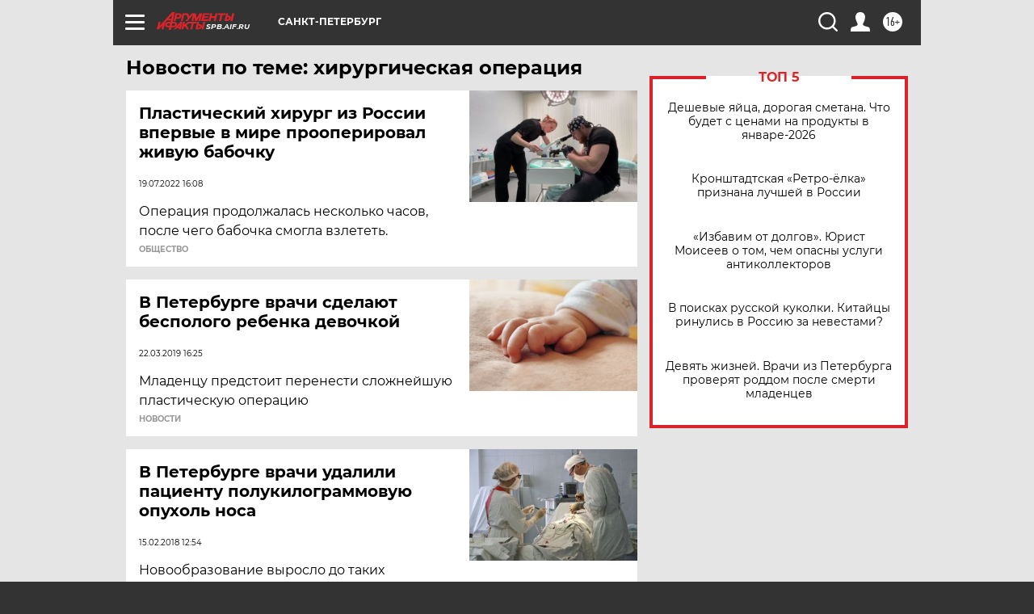

--- FILE ---
content_type: text/html; charset=UTF-8
request_url: https://spb.aif.ru/tag/khirurgichjeskaja_opjeratsija
body_size: 18518
content:
<!DOCTYPE html>
<!--[if IE 8]><html class="ie8"> <![endif]-->
<!--[if gt IE 8]><!--><html lang="ru"> <!--<![endif]-->
<head>
    <!-- created_at 14-01-2026 07:17:39 -->
    <script>
        window.isIndexPage = 0;
        window.isMobileBrowser = 0;
        window.disableSidebarCut = 1;
        window.bannerDebugMode = 0;
    </script>

                
                                    <meta http-equiv="Content-Type" content="text/html; charset=utf-8" >
<meta name="format-detection" content="telephone=no" >
<meta name="viewport" content="width=device-width, user-scalable=no, initial-scale=1.0, maximum-scale=1.0, minimum-scale=1.0" >
<meta http-equiv="X-UA-Compatible" content="IE=edge,chrome=1" >
<meta name="HandheldFriendly" content="true" >
<meta name="format-detection" content="telephone=no" >
<meta name="theme-color" content="#ffffff" >
<meta name="description" content="хирургическая операция — самые актуальные и последние новости сегодня. Будьте в курсе главных свежих новостных событий дня и последнего часа, фото и видео репортажей на сайте Аргументы и Факты." >
<meta name="facebook-domain-verification" content="jiqbwww7rrqnwzjkizob7wrpmgmwq3" >
        <title>хирургическая операция — последние новости сегодня | АиФ Санкт-Петербург</title>    <link rel="shortcut icon" type="image/x-icon" href="/favicon.ico" />
    <link rel="icon" type="image/svg+xml" href="/favicon.svg">
    
    <link rel="preload" href="/redesign2018/fonts/montserrat-v15-latin-ext_latin_cyrillic-ext_cyrillic-regular.woff2" as="font" type="font/woff2" crossorigin>
    <link rel="preload" href="/redesign2018/fonts/montserrat-v15-latin-ext_latin_cyrillic-ext_cyrillic-italic.woff2" as="font" type="font/woff2" crossorigin>
    <link rel="preload" href="/redesign2018/fonts/montserrat-v15-latin-ext_latin_cyrillic-ext_cyrillic-700.woff2" as="font" type="font/woff2" crossorigin>
    <link rel="preload" href="/redesign2018/fonts/montserrat-v15-latin-ext_latin_cyrillic-ext_cyrillic-700italic.woff2" as="font" type="font/woff2" crossorigin>
    <link rel="preload" href="/redesign2018/fonts/montserrat-v15-latin-ext_latin_cyrillic-ext_cyrillic-800.woff2" as="font" type="font/woff2" crossorigin>
    <link href="https://spb.aif.ru/tag/khirurgichjeskaja_opjeratsija" rel="canonical" >
<link href="https://spb.aif.ru/redesign2018/css/style.css?c9f" media="all" rel="stylesheet" type="text/css" >
<link href="https://spb.aif.ru/img/icon/apple_touch_icon_57x57.png?c9f" rel="apple-touch-icon" sizes="57x57" >
<link href="https://spb.aif.ru/img/icon/apple_touch_icon_114x114.png?c9f" rel="apple-touch-icon" sizes="114x114" >
<link href="https://spb.aif.ru/img/icon/apple_touch_icon_72x72.png?c9f" rel="apple-touch-icon" sizes="72x72" >
<link href="https://spb.aif.ru/img/icon/apple_touch_icon_144x144.png?c9f" rel="apple-touch-icon" sizes="144x144" >
<link href="https://spb.aif.ru/img/icon/apple-touch-icon.png?c9f" rel="apple-touch-icon" sizes="180x180" >
<link href="https://spb.aif.ru/img/icon/favicon-32x32.png?c9f" rel="icon" type="image/png" sizes="32x32" >
<link href="https://spb.aif.ru/img/icon/favicon-16x16.png?c9f" rel="icon" type="image/png" sizes="16x16" >
<link href="https://spb.aif.ru/img/manifest.json?c9f" rel="manifest" >
<link href="https://spb.aif.ru/img/safari-pinned-tab.svg?c9f" rel="mask-icon" color="#d55b5b" >
<link href="https://ads.betweendigital.com" rel="preconnect" crossorigin="" >
        <script type="text/javascript">
    //<!--
    var isRedesignPage = true;    //-->
</script>
<script type="text/javascript" src="https://spb.aif.ru/js/output/jquery.min.js?c9f"></script>
<script type="text/javascript" src="https://spb.aif.ru/js/output/header_scripts.js?c9f"></script>
<script type="text/javascript">
    //<!--
    var _sf_startpt=(new Date()).getTime()    //-->
</script>
<script type="text/javascript" src="https://yastatic.net/s3/passport-sdk/autofill/v1/sdk-suggest-with-polyfills-latest.js?c9f"></script>
<script type="text/javascript">
    //<!--
    window.YandexAuthParams = {"oauthQueryParams":{"client_id":"b104434ccf5a4638bdfe8a9101264f3c","response_type":"code","redirect_uri":"https:\/\/aif.ru\/oauth\/yandex\/callback"},"tokenPageOrigin":"https:\/\/aif.ru"};    //-->
</script>
<script type="text/javascript">
    //<!--
    function AdFox_getWindowSize() {
    var winWidth,winHeight;
	if( typeof( window.innerWidth ) == 'number' ) {
		//Non-IE
		winWidth = window.innerWidth;
		winHeight = window.innerHeight;
	} else if( document.documentElement && ( document.documentElement.clientWidth || document.documentElement.clientHeight ) ) {
		//IE 6+ in 'standards compliant mode'
		winWidth = document.documentElement.clientWidth;
		winHeight = document.documentElement.clientHeight;
	} else if( document.body && ( document.body.clientWidth || document.body.clientHeight ) ) {
		//IE 4 compatible
		winWidth = document.body.clientWidth;
		winHeight = document.body.clientHeight;
	}
	return {"width":winWidth, "height":winHeight};
}//END function AdFox_getWindowSize

function AdFox_getElementPosition(elemId){
    var elem;
    
    if (document.getElementById) {
		elem = document.getElementById(elemId);
	}
	else if (document.layers) {
		elem = document.elemId;
	}
	else if (document.all) {
		elem = document.all.elemId;
	}
    var w = elem.offsetWidth;
    var h = elem.offsetHeight;	
    var l = 0;
    var t = 0;
	
    while (elem)
    {
        l += elem.offsetLeft;
        t += elem.offsetTop;
        elem = elem.offsetParent;
    }

    return {"left":l, "top":t, "width":w, "height":h};
} //END function AdFox_getElementPosition

function AdFox_getBodyScrollTop(){
	return self.pageYOffset || (document.documentElement && document.documentElement.scrollTop) || (document.body && document.body.scrollTop);
} //END function AdFox_getBodyScrollTop

function AdFox_getBodyScrollLeft(){
	return self.pageXOffset || (document.documentElement && document.documentElement.scrollLeft) || (document.body && document.body.scrollLeft);
}//END function AdFox_getBodyScrollLeft

function AdFox_Scroll(elemId,elemSrc){
   var winPos = AdFox_getWindowSize();
   var winWidth = winPos.width;
   var winHeight = winPos.height;
   var scrollY = AdFox_getBodyScrollTop();
   var scrollX =  AdFox_getBodyScrollLeft();
   var divId = 'AdFox_banner_'+elemId;
   var ltwhPos = AdFox_getElementPosition(divId);
   var lPos = ltwhPos.left;
   var tPos = ltwhPos.top;

   if(scrollY+winHeight+5 >= tPos && scrollX+winWidth+5 >= lPos){
      AdFox_getCodeScript(1,elemId,elemSrc);
	  }else{
	     setTimeout('AdFox_Scroll('+elemId+',"'+elemSrc+'");',100);
	  }
}//End function AdFox_Scroll    //-->
</script>
<script type="text/javascript">
    //<!--
    function AdFox_SetLayerVis(spritename,state){
   document.getElementById(spritename).style.visibility=state;
}

function AdFox_Open(AF_id){
   AdFox_SetLayerVis('AdFox_DivBaseFlash_'+AF_id, "hidden");
   AdFox_SetLayerVis('AdFox_DivOverFlash_'+AF_id, "visible");
}

function AdFox_Close(AF_id){
   AdFox_SetLayerVis('AdFox_DivOverFlash_'+AF_id, "hidden");
   AdFox_SetLayerVis('AdFox_DivBaseFlash_'+AF_id, "visible");
}

function AdFox_getCodeScript(AF_n,AF_id,AF_src){
   var AF_doc;
   if(AF_n<10){
      try{
	     if(document.all && !window.opera){
		    AF_doc = window.frames['AdFox_iframe_'+AF_id].document;
			}else if(document.getElementById){
			         AF_doc = document.getElementById('AdFox_iframe_'+AF_id).contentDocument;
					 }
		 }catch(e){}
    if(AF_doc){
	   AF_doc.write('<scr'+'ipt type="text/javascript" src="'+AF_src+'"><\/scr'+'ipt>');
	   }else{
	      setTimeout('AdFox_getCodeScript('+(++AF_n)+','+AF_id+',"'+AF_src+'");', 100);
		  }
		  }
}

function adfoxSdvigContent(banID, flashWidth, flashHeight){
	var obj = document.getElementById('adfoxBanner'+banID).style;
	if (flashWidth == '100%') obj.width = flashWidth;
	    else obj.width = flashWidth + "px";
	if (flashHeight == '100%') obj.height = flashHeight;
	    else obj.height = flashHeight + "px";
}

function adfoxVisibilityFlash(banName, flashWidth, flashHeight){
    	var obj = document.getElementById(banName).style;
	if (flashWidth == '100%') obj.width = flashWidth;
	    else obj.width = flashWidth + "px";
	if (flashHeight == '100%') obj.height = flashHeight;
	    else obj.height = flashHeight + "px";
}

function adfoxStart(banID, FirShowFlNum, constVisFlashFir, sdvigContent, flash1Width, flash1Height, flash2Width, flash2Height){
	if (FirShowFlNum == 1) adfoxVisibilityFlash('adfoxFlash1'+banID, flash1Width, flash1Height);
	    else if (FirShowFlNum == 2) {
		    adfoxVisibilityFlash('adfoxFlash2'+banID, flash2Width, flash2Height);
	        if (constVisFlashFir == 'yes') adfoxVisibilityFlash('adfoxFlash1'+banID, flash1Width, flash1Height);
		    if (sdvigContent == 'yes') adfoxSdvigContent(banID, flash2Width, flash2Height);
		        else adfoxSdvigContent(banID, flash1Width, flash1Height);
	}
}

function adfoxOpen(banID, constVisFlashFir, sdvigContent, flash2Width, flash2Height){
	var aEventOpenClose = new Image();
	var obj = document.getElementById("aEventOpen"+banID);
	if (obj) aEventOpenClose.src =  obj.title+'&rand='+Math.random()*1000000+'&prb='+Math.random()*1000000;
	adfoxVisibilityFlash('adfoxFlash2'+banID, flash2Width, flash2Height);
	if (constVisFlashFir != 'yes') adfoxVisibilityFlash('adfoxFlash1'+banID, 1, 1);
	if (sdvigContent == 'yes') adfoxSdvigContent(banID, flash2Width, flash2Height);
}


function adfoxClose(banID, constVisFlashFir, sdvigContent, flash1Width, flash1Height){
	var aEventOpenClose = new Image();
	var obj = document.getElementById("aEventClose"+banID);
	if (obj) aEventOpenClose.src =  obj.title+'&rand='+Math.random()*1000000+'&prb='+Math.random()*1000000;
	adfoxVisibilityFlash('adfoxFlash2'+banID, 1, 1);
	if (constVisFlashFir != 'yes') adfoxVisibilityFlash('adfoxFlash1'+banID, flash1Width, flash1Height);
	if (sdvigContent == 'yes') adfoxSdvigContent(banID, flash1Width, flash1Height);
}    //-->
</script>
<script type="text/javascript" async="true" src="https://yandex.ru/ads/system/header-bidding.js?c9f"></script>
<script type="text/javascript" src="https://ad.mail.ru/static/sync-loader.js?c9f"></script>
<script type="text/javascript" async="true" src="https://cdn.skcrtxr.com/roxot-wrapper/js/roxot-manager.js?pid=42c21743-edce-4460-a03e-02dbaef8f162"></script>
<script type="text/javascript" src="https://cdn-rtb.sape.ru/js/uids.js?c9f"></script>
<script type="text/javascript">
    //<!--
        var adfoxBiddersMap = {
    "betweenDigital": "816043",
 "mediasniper": "2218745",
    "myTarget": "810102",
 "buzzoola": "1096246",
 "adfox_roden-media": "3373170",
    "videonow": "2966090", 
 "adfox_adsmart": "1463295",
  "Gnezdo": "3123512",
    "roxot": "3196121",
 "astralab": "2486209",
  "getintent": "3186204",
 "sape": "2758269",
 "adwile": "2733112",
 "hybrid": "2809332"
};
var syncid = window.rb_sync.id;
	  var biddersCpmAdjustmentMap = {
      'adfox_adsmart': 0.6,
	  'Gnezdo': 0.8,
	  'adwile': 0.8
  };

if (window.innerWidth >= 1024) {
var adUnits = [{
        "code": "adfox_153825256063495017",
  "sizes": [[300, 600], [240,400]],
        "bids": [{
                "bidder": "betweenDigital",
                "params": {
                    "placementId": "3235886"
                }
            },{
                "bidder": "myTarget",
                "params": {
                    "placementId": "555209",
"sendTargetRef": "true",
"additional": {
"fpid": syncid
}			
                }
            },{
                "bidder": "hybrid",
                "params": {
                    "placementId": "6582bbf77bc72f59c8b22f65"
                }
            },{
                "bidder": "buzzoola",
                "params": {
                    "placementId": "1252803"
                }
            },{
                "bidder": "videonow",
                "params": {
                    "placementId": "8503533"
                }
            },{
                    "bidder": "adfox_adsmart",
                    "params": {
						p1: 'cqguf',
						p2: 'hhro'
					}
            },{
                    "bidder": "roxot",
                    "params": {
						placementId: '2027d57b-1cff-4693-9a3c-7fe57b3bcd1f',
						sendTargetRef: true
					}
            },{
                    "bidder": "mediasniper",
                    "params": {
						"placementId": "4417"
					}
            },{
                    "bidder": "Gnezdo",
                    "params": {
						"placementId": "354318"
					}
            },{
                    "bidder": "getintent",
                    "params": {
						"placementId": "215_V_aif.ru_D_Top_300x600"
					}
            },{
                    "bidder": "adfox_roden-media",
                    "params": {
						p1: "dilmj",
						p2: "emwl"
					}
            },{
                    "bidder": "astralab",
                    "params": {
						"placementId": "642ad3a28528b410c4990932"
					}
            }
        ]
    },{
        "code": "adfox_150719646019463024",
		"sizes": [[640,480], [640,360]],
        "bids": [{
                "bidder": "adfox_adsmart",
                    "params": {
						p1: 'cmqsb',
						p2: 'ul'
					}
            },{
                "bidder": "sape",
                "params": {
                    "placementId": "872427",
					additional: {
                       sapeFpUids: window.sapeRrbFpUids || []
                   }				
                }
            },{
                "bidder": "roxot",
                "params": {
                    placementId: '2b61dd56-9c9f-4c45-a5f5-98dd5234b8a1',
					sendTargetRef: true
                }
            },{
                "bidder": "getintent",
                "params": {
                    "placementId": "215_V_aif.ru_D_AfterArticle_640х480"
                }
            }
        ]
    },{
        "code": "adfox_149010055036832877",
		"sizes": [[970,250]],
		"bids": [{
                    "bidder": "adfox_roden-media",
                    "params": {
						p1: 'dilmi',
						p2: 'hfln'
					}
            },{
                    "bidder": "buzzoola",
                    "params": {
						"placementId": "1252804"
					}
            },{
                    "bidder": "getintent",
                    "params": {
						"placementId": "215_V_aif.ru_D_Billboard_970x250"
					}
            },{
                "bidder": "astralab",
                "params": {
                    "placementId": "67bf071f4e6965fa7b30fea3"
                }
            },{
                    "bidder": "hybrid",
                    "params": {
						"placementId": "6582bbf77bc72f59c8b22f66"
					}
            },{
                    "bidder": "myTarget",
                    "params": {
						"placementId": "1462991",
"sendTargetRef": "true",
"additional": {
"fpid": syncid
}			
					}
            }			           
        ]        
    },{
        "code": "adfox_149874332414246474",
		"sizes": [[640,360], [300,250], [640,480]],
		"codeType": "combo",
		"bids": [{
                "bidder": "mediasniper",
                "params": {
                    "placementId": "4419"
                }
            },{
                "bidder": "buzzoola",
                "params": {
                    "placementId": "1220692"
                }
            },{
                "bidder": "astralab",
                "params": {
                    "placementId": "66fd25eab13381b469ae4b39"
                }
            },
			{
                    "bidder": "betweenDigital",
                    "params": {
						"placementId": "4502825"
					}
            }
			           
        ]        
    },{
        "code": "adfox_149848658878716687",
		"sizes": [[300,600], [240,400]],
        "bids": [{
                "bidder": "betweenDigital",
                "params": {
                    "placementId": "3377360"
                }
            },{
                "bidder": "roxot",
                "params": {
                    placementId: 'fdaba944-bdaa-4c63-9dd3-af12fc6afbf8',
					sendTargetRef: true
                }
            },{
                "bidder": "sape",
                "params": {
                    "placementId": "872425",
					additional: {
                       sapeFpUids: window.sapeRrbFpUids || []
                   }
                }
            },{
                "bidder": "adwile",
                "params": {
                    "placementId": "27990"
                }
            }
        ]        
    }
],
	syncPixels = [{
    bidder: 'hybrid',
    pixels: [
    "https://www.tns-counter.ru/V13a****idsh_ad/ru/CP1251/tmsec=idsh_dis/",
    "https://www.tns-counter.ru/V13a****idsh_vid/ru/CP1251/tmsec=idsh_aifru-hbrdis/",
    "https://mc.yandex.ru/watch/66716692?page-url=aifru%3Futm_source=dis_hybrid_default%26utm_medium=%26utm_campaign=%26utm_content=%26utm_term=&page-ref="+window.location.href
]
  }
  ];
} else if (window.innerWidth < 1024) {
var adUnits = [{
        "code": "adfox_14987283079885683",
		"sizes": [[300,250], [300,240]],
        "bids": [{
                "bidder": "betweenDigital",
                "params": {
                    "placementId": "2492448"
                }
            },{
                "bidder": "myTarget",
                "params": {
                    "placementId": "226830",
"sendTargetRef": "true",
"additional": {
"fpid": syncid
}			
                }
            },{
                "bidder": "hybrid",
                "params": {
                    "placementId": "6582bbf77bc72f59c8b22f64"
                }
            },{
                "bidder": "mediasniper",
                "params": {
                    "placementId": "4418"
                }
            },{
                "bidder": "buzzoola",
                "params": {
                    "placementId": "563787"
                }
            },{
                "bidder": "roxot",
                "params": {
                    placementId: '20bce8ad-3a5e-435a-964f-47be17e201cf',
					sendTargetRef: true
                }
            },{
                "bidder": "videonow",
                "params": {
                    "placementId": "2577490"
                }
            },{
                "bidder": "adfox_adsmart",
                    "params": {
						p1: 'cqmbg',
						p2: 'ul'
					}
            },{
                    "bidder": "Gnezdo",
                    "params": {
						"placementId": "354316"
					}
            },{
                    "bidder": "getintent",
                    "params": {
						"placementId": "215_V_aif.ru_M_Top_300x250"
					}
            },{
                    "bidder": "adfox_roden-media",
                    "params": {
						p1: "dilmx",
						p2: "hbts"
					}
            },{
                "bidder": "astralab",
                "params": {
                    "placementId": "642ad47d8528b410c4990933"
                }
            }			
        ]        
    },{
        "code": "adfox_153545578261291257",
		"bids": [{
                    "bidder": "sape",
                    "params": {
						"placementId": "872426",
					additional: {
                       sapeFpUids: window.sapeRrbFpUids || []
                   }
					}
            },{
                    "bidder": "roxot",
                    "params": {
						placementId: 'eb2ebb9c-1e7e-4c80-bef7-1e93debf197c',
						sendTargetRef: true
					}
            }
			           
        ]        
    },{
        "code": "adfox_165346609120174064",
		"sizes": [[320,100]],
		"bids": [            
            		{
                    "bidder": "buzzoola",
                    "params": {
						"placementId": "1252806"
					}
            },{
                    "bidder": "getintent",
                    "params": {
						"placementId": "215_V_aif.ru_M_FloorAd_320x100"
					}
            }
			           
        ]        
    },{
        "code": "adfox_155956315896226671",
		"bids": [            
            		{
                    "bidder": "buzzoola",
                    "params": {
						"placementId": "1252805"
					}
            },{
                    "bidder": "sape",
                    "params": {
						"placementId": "887956",
					additional: {
                       sapeFpUids: window.sapeRrbFpUids || []
                   }
					}
            },{
                    "bidder": "myTarget",
                    "params": {
						"placementId": "821424",
"sendTargetRef": "true",
"additional": {
"fpid": syncid
}			
					}
            }
			           
        ]        
    },{
        "code": "adfox_149874332414246474",
		"sizes": [[640,360], [300,250], [640,480]],
		"codeType": "combo",
		"bids": [{
                "bidder": "adfox_roden-media",
                "params": {
					p1: 'dilmk',
					p2: 'hfiu'
				}
            },{
                "bidder": "mediasniper",
                "params": {
                    "placementId": "4419"
                }
            },{
                "bidder": "roxot",
                "params": {
                    placementId: 'ba25b33d-cd61-4c90-8035-ea7d66f011c6',
					sendTargetRef: true
                }
            },{
                "bidder": "adwile",
                "params": {
                    "placementId": "27991"
                }
            },{
                    "bidder": "Gnezdo",
                    "params": {
						"placementId": "354317"
					}
            },{
                    "bidder": "getintent",
                    "params": {
						"placementId": "215_V_aif.ru_M_Comboblock_300x250"
					}
            },{
                    "bidder": "astralab",
                    "params": {
						"placementId": "66fd260fb13381b469ae4b3f"
					}
            },{
                    "bidder": "betweenDigital",
                    "params": {
						"placementId": "4502825"
					}
            }
			]        
    }
],
	syncPixels = [
  {
    bidder: 'hybrid',
    pixels: [
    "https://www.tns-counter.ru/V13a****idsh_ad/ru/CP1251/tmsec=idsh_mob/",
    "https://www.tns-counter.ru/V13a****idsh_vid/ru/CP1251/tmsec=idsh_aifru-hbrmob/",
    "https://mc.yandex.ru/watch/66716692?page-url=aifru%3Futm_source=mob_hybrid_default%26utm_medium=%26utm_campaign=%26utm_content=%26utm_term=&page-ref="+window.location.href
]
  }
  ];
}
var userTimeout = 1500;
window.YaHeaderBiddingSettings = {
    biddersMap: adfoxBiddersMap,
	biddersCpmAdjustmentMap: biddersCpmAdjustmentMap,
    adUnits: adUnits,
    timeout: userTimeout,
    syncPixels: syncPixels	
};    //-->
</script>
<script type="text/javascript">
    //<!--
    window.yaContextCb = window.yaContextCb || []    //-->
</script>
<script type="text/javascript" async="true" src="https://yandex.ru/ads/system/context.js?c9f"></script>
<script type="text/javascript">
    //<!--
    window.EventObserver = {
    observers: {},

    subscribe: function (name, fn) {
        if (!this.observers.hasOwnProperty(name)) {
            this.observers[name] = [];
        }
        this.observers[name].push(fn)
    },
    
    unsubscribe: function (name, fn) {
        if (!this.observers.hasOwnProperty(name)) {
            return;
        }
        this.observers[name] = this.observers[name].filter(function (subscriber) {
            return subscriber !== fn
        })
    },
    
    broadcast: function (name, data) {
        if (!this.observers.hasOwnProperty(name)) {
            return;
        }
        this.observers[name].forEach(function (subscriber) {
            return subscriber(data)
        })
    }
};    //-->
</script>    
    <script>
  var adcm_config ={
    id:1064,
    platformId: 64,
    init: function () {
      window.adcm.call();
    }
  };
</script>
<script src="https://tag.digitaltarget.ru/adcm.js" async></script>    <!-- Yandex.Metrika counter -->
<script type="text/javascript" >
    (function (d, w, c) {
        (w[c] = w[c] || []).push(function() {
            try {
                w.yaCounter51369400 = new Ya.Metrika2({
                    id:51369400,
                    clickmap:true,
                    trackLinks:true,
                    accurateTrackBounce:true,
                    webvisor:true
                });
            } catch(e) { }
        });

        var n = d.getElementsByTagName("script")[0],
            s = d.createElement("script"),
            f = function () { n.parentNode.insertBefore(s, n); };
        s.type = "text/javascript";
        s.async = true;
        s.src = "https://mc.yandex.ru/metrika/tag.js";

        if (w.opera == "[object Opera]") {
            d.addEventListener("DOMContentLoaded", f, false);
        } else { f(); }
    })(document, window, "yandex_metrika_callbacks2");
</script>
<noscript><div><img src="https://mc.yandex.ru/watch/51369400" style="position:absolute; left:-9999px;" alt="" /></div></noscript>
<!-- /Yandex.Metrika counter --><meta name="yandex-verification" content="09633c48b53206c9" /><meta name="google-site-verification" content="U62sDHlgue3osrNGy7cOyUkCYoiceFwcIM0im-6tbbE" />
    <link rel="stylesheet" type="text/css" media="print" href="https://spb.aif.ru/redesign2018/css/print.css?c9f" />
    <base href=""/>
</head><body class="region__spb ">
<div class="overlay"></div>
<!-- Rating@Mail.ru counter -->
<script type="text/javascript">
var _tmr = window._tmr || (window._tmr = []);
_tmr.push({id: "59428", type: "pageView", start: (new Date()).getTime()});
(function (d, w, id) {
  if (d.getElementById(id)) return;
  var ts = d.createElement("script"); ts.type = "text/javascript"; ts.async = true; ts.id = id;
  ts.src = "https://top-fwz1.mail.ru/js/code.js";
  var f = function () {var s = d.getElementsByTagName("script")[0]; s.parentNode.insertBefore(ts, s);};
  if (w.opera == "[object Opera]") { d.addEventListener("DOMContentLoaded", f, false); } else { f(); }
})(document, window, "topmailru-code");
</script><noscript><div>
<img src="https://top-fwz1.mail.ru/counter?id=59428;js=na" style="border:0;position:absolute;left:-9999px;" alt="Top.Mail.Ru" />
</div></noscript>
<!-- //Rating@Mail.ru counter -->



<div class="container" id="container">
    
        <noindex><div class="adv_content bp__body_first adwrapper"><div class="banner_params hide" data-params="{&quot;id&quot;:5712,&quot;num&quot;:1,&quot;place&quot;:&quot;body_first&quot;}"></div>
<!--AdFox START-->
<!--aif_direct-->
<!--Площадка: Audit / * / *-->
<!--Тип баннера: 1x1-->
<!--Расположение: <верх страницы>-->
<div id="adfox_151922068161582025"></div>
<script>
    window.Ya.adfoxCode.create({
        ownerId: 249933,
        containerId: 'adfox_151922068161582025',
        params: {
            pp: 'g',
            ps: 'criw',
            p2: 'frfe',
            puid1: ''
        }
    });
</script></div></noindex>
        
        <!--баннер над шапкой--->
                <div class="banner_box">
            <div class="main_banner">
                            </div>
        </div>
                <!--//баннер  над шапкой--->

    <script>
	currentUser = new User();
</script>

<header class="header">
    <div class="count_box_nodisplay">
    <div class="couter_block"><!--LiveInternet counter-->
<script type="text/javascript"><!--
document.write("<img src='https://counter.yadro.ru//hit;AIF?r"+escape(document.referrer)+((typeof(screen)=="undefined")?"":";s"+screen.width+"*"+screen.height+"*"+(screen.colorDepth?screen.colorDepth:screen.pixelDepth))+";u"+escape(document.URL)+";h"+escape(document.title.substring(0,80))+";"+Math.random()+"' width=1 height=1 alt=''>");
//--></script><!--/LiveInternet--></div></div>    <div class="topline">
    <a href="#" class="burger openCloser">
        <div class="burger__wrapper">
            <span class="burger__line"></span>
            <span class="burger__line"></span>
            <span class="burger__line"></span>
        </div>
    </a>

    
    <a href="/" class="logo_box">
                <img width="96" height="22" src="https://spb.aif.ru/redesign2018/img/logo.svg?c9f" alt="Аргументы и Факты">
        <div class="region_url">
            spb.aif.ru        </div>
            </a>
    <div itemscope itemtype="http://schema.org/Organization" class="schema_org">
        <img itemprop="logo" src="https://spb.aif.ru/redesign2018/img/logo.svg?c9f" />
        <a itemprop="url" href="/"></a>
        <meta itemprop="name" content="АО «Аргументы и Факты»" />
        <div itemprop="address" itemscope itemtype="http://schema.org/PostalAddress">
            <meta itemprop="postalCode" content="101000" />
            <meta itemprop="addressLocality" content="Москва" />
            <meta itemprop="streetAddress" content="ул. Мясницкая, д. 42"/>
            <meta itemprop="addressCountry" content="RU"/>
            <a itemprop="telephone" href="tel:+74956465757">+7 (495) 646 57 57</a>
        </div>
    </div>
    <div class="age16 age16_topline">16+</div>
    <a href="#" class="region regionOpenCloser">
        <img width="19" height="25" src="https://spb.aif.ru/redesign2018/img/location.svg?c9f"><span>Санкт-Петербург</span>
    </a>
    <div class="topline__slot">
             </div>

    <!--a class="topline__hashtag" href="https://aif.ru/health/coronavirus/?utm_medium=header&utm_content=covid&utm_source=aif">#остаемсядома</a-->
    <div class="auth_user_status_js">
        <a href="#" class="user auth_link_login_js auth_open_js"><img width="24" height="24" src="https://spb.aif.ru/redesign2018/img/user_ico.svg?c9f"></a>
        <a href="/profile" class="user auth_link_profile_js" style="display: none"><img width="24" height="24" src="https://spb.aif.ru/redesign2018/img/user_ico.svg?c9f"></a>
    </div>
    <div class="search_box">
        <a href="#" class="search_ico searchOpener">
            <img width="24" height="24" src="https://spb.aif.ru/redesign2018/img/search_ico.svg?c9f">
        </a>
        <div class="search_input">
            <form action="/search" id="search_form1">
                <input type="text" name="text" maxlength="50"/>
            </form>
        </div>
    </div>
</div>

<div class="fixed_menu topline">
    <div class="cont_center">
        <a href="#" class="burger openCloser">
            <div class="burger__wrapper">
                <span class="burger__line"></span>
                <span class="burger__line"></span>
                <span class="burger__line"></span>
            </div>
        </a>
        <a href="/" class="logo_box">
                        <img width="96" height="22" src="https://spb.aif.ru/redesign2018/img/logo.svg?c9f" alt="Аргументы и Факты">
            <div class="region_url">
                spb.aif.ru            </div>
                    </a>
        <div class="age16 age16_topline">16+</div>
        <a href="/" class="region regionOpenCloser">
            <img width="19" height="25" src="https://spb.aif.ru/redesign2018/img/location.svg?c9f">
            <span>Санкт-Петербург</span>
        </a>
        <div class="topline__slot">
                    </div>

        <!--a class="topline__hashtag" href="https://aif.ru/health/coronavirus/?utm_medium=header&utm_content=covid&utm_source=aif">#остаемсядома</a-->
        <div class="auth_user_status_js">
            <a href="#" class="user auth_link_login_js auth_open_js"><img width="24" height="24" src="https://spb.aif.ru/redesign2018/img/user_ico.svg?c9f"></a>
            <a href="/profile" class="user auth_link_profile_js" style="display: none"><img width="24" height="24" src="https://spb.aif.ru/redesign2018/img/user_ico.svg?c9f"></a>
        </div>
        <div class="search_box">
            <a href="#" class="search_ico searchOpener">
                <img width="24" height="24" src="https://spb.aif.ru/redesign2018/img/search_ico.svg?c9f">
            </a>
            <div class="search_input">
                <form action="/search">
                    <input type="text" name="text" maxlength="50" >
                </form>
            </div>
        </div>
    </div>
</div>    <div class="regions_box">
    <nav class="cont_center">
        <ul class="regions">
            <li><a href="https://aif.ru?from_menu=1">ФЕДЕРАЛЬНЫЙ</a></li>
            <li><a href="https://spb.aif.ru">САНКТ-ПЕТЕРБУРГ</a></li>

            
                                    <li><a href="https://adigea.aif.ru">Адыгея</a></li>
                
            
                                    <li><a href="https://arh.aif.ru">Архангельск</a></li>
                
            
                
            
                
            
                                    <li><a href="https://astrakhan.aif.ru">Астрахань</a></li>
                
            
                                    <li><a href="https://altai.aif.ru">Барнаул</a></li>
                
            
                                    <li><a href="https://aif.by">Беларусь</a></li>
                
            
                                    <li><a href="https://bel.aif.ru">Белгород</a></li>
                
            
                
            
                                    <li><a href="https://bryansk.aif.ru">Брянск</a></li>
                
            
                                    <li><a href="https://bur.aif.ru">Бурятия</a></li>
                
            
                                    <li><a href="https://vl.aif.ru">Владивосток</a></li>
                
            
                                    <li><a href="https://vlad.aif.ru">Владимир</a></li>
                
            
                                    <li><a href="https://vlg.aif.ru">Волгоград</a></li>
                
            
                                    <li><a href="https://vologda.aif.ru">Вологда</a></li>
                
            
                                    <li><a href="https://vrn.aif.ru">Воронеж</a></li>
                
            
                
            
                                    <li><a href="https://dag.aif.ru">Дагестан</a></li>
                
            
                
            
                                    <li><a href="https://ivanovo.aif.ru">Иваново</a></li>
                
            
                                    <li><a href="https://irk.aif.ru">Иркутск</a></li>
                
            
                                    <li><a href="https://kazan.aif.ru">Казань</a></li>
                
            
                                    <li><a href="https://kzaif.kz">Казахстан</a></li>
                
            
                
            
                                    <li><a href="https://klg.aif.ru">Калининград</a></li>
                
            
                
            
                                    <li><a href="https://kaluga.aif.ru">Калуга</a></li>
                
            
                                    <li><a href="https://kamchatka.aif.ru">Камчатка</a></li>
                
            
                
            
                                    <li><a href="https://karel.aif.ru">Карелия</a></li>
                
            
                                    <li><a href="https://kirov.aif.ru">Киров</a></li>
                
            
                                    <li><a href="https://komi.aif.ru">Коми</a></li>
                
            
                                    <li><a href="https://kostroma.aif.ru">Кострома</a></li>
                
            
                                    <li><a href="https://kuban.aif.ru">Краснодар</a></li>
                
            
                                    <li><a href="https://krsk.aif.ru">Красноярск</a></li>
                
            
                                    <li><a href="https://krym.aif.ru">Крым</a></li>
                
            
                                    <li><a href="https://kuzbass.aif.ru">Кузбасс</a></li>
                
            
                
            
                
            
                                    <li><a href="https://aif.kg">Кыргызстан</a></li>
                
            
                                    <li><a href="https://mar.aif.ru">Марий Эл</a></li>
                
            
                                    <li><a href="https://saransk.aif.ru">Мордовия</a></li>
                
            
                                    <li><a href="https://murmansk.aif.ru">Мурманск</a></li>
                
            
                
            
                                    <li><a href="https://nn.aif.ru">Нижний Новгород</a></li>
                
            
                                    <li><a href="https://nsk.aif.ru">Новосибирск</a></li>
                
            
                
            
                                    <li><a href="https://omsk.aif.ru">Омск</a></li>
                
            
                                    <li><a href="https://oren.aif.ru">Оренбург</a></li>
                
            
                                    <li><a href="https://penza.aif.ru">Пенза</a></li>
                
            
                                    <li><a href="https://perm.aif.ru">Пермь</a></li>
                
            
                                    <li><a href="https://pskov.aif.ru">Псков</a></li>
                
            
                                    <li><a href="https://rostov.aif.ru">Ростов-на-Дону</a></li>
                
            
                                    <li><a href="https://rzn.aif.ru">Рязань</a></li>
                
            
                                    <li><a href="https://samara.aif.ru">Самара</a></li>
                
            
                
            
                                    <li><a href="https://saratov.aif.ru">Саратов</a></li>
                
            
                                    <li><a href="https://sakhalin.aif.ru">Сахалин</a></li>
                
            
                
            
                                    <li><a href="https://smol.aif.ru">Смоленск</a></li>
                
            
                
            
                                    <li><a href="https://stav.aif.ru">Ставрополь</a></li>
                
            
                
            
                                    <li><a href="https://tver.aif.ru">Тверь</a></li>
                
            
                                    <li><a href="https://tlt.aif.ru">Тольятти</a></li>
                
            
                                    <li><a href="https://tomsk.aif.ru">Томск</a></li>
                
            
                                    <li><a href="https://tula.aif.ru">Тула</a></li>
                
            
                                    <li><a href="https://tmn.aif.ru">Тюмень</a></li>
                
            
                                    <li><a href="https://udm.aif.ru">Удмуртия</a></li>
                
            
                
            
                                    <li><a href="https://ul.aif.ru">Ульяновск</a></li>
                
            
                                    <li><a href="https://ural.aif.ru">Урал</a></li>
                
            
                                    <li><a href="https://ufa.aif.ru">Уфа</a></li>
                
            
                
            
                
            
                                    <li><a href="https://hab.aif.ru">Хабаровск</a></li>
                
            
                
            
                                    <li><a href="https://chv.aif.ru">Чебоксары</a></li>
                
            
                                    <li><a href="https://chel.aif.ru">Челябинск</a></li>
                
            
                                    <li><a href="https://chr.aif.ru">Черноземье</a></li>
                
            
                                    <li><a href="https://chita.aif.ru">Чита</a></li>
                
            
                                    <li><a href="https://ugra.aif.ru">Югра</a></li>
                
            
                                    <li><a href="https://yakutia.aif.ru">Якутия</a></li>
                
            
                                    <li><a href="https://yamal.aif.ru">Ямал</a></li>
                
            
                                    <li><a href="https://yar.aif.ru">Ярославль</a></li>
                
                    </ul>
    </nav>
</div>    <div class="top_menu_box">
    <div class="cont_center">
        <nav class="top_menu main_menu_wrapper_js">
                            <ul class="main_menu main_menu_js" id="rubrics">
                                    <li  class="menuItem top_level_item_js">

        <a  href="https://spb.aif.ru/tourism" title="Отдых и туризм" id="custommenu-10507">Отдых и туризм</a>
    
    </li>                                                <li  class="menuItem top_level_item_js">

        <span  title="Спецпроекты">Спецпроекты</span>
    
            <div class="subrubrics_box submenu_js">
            <ul>
                                                            <li  class="menuItem">

        <a  href="http://aif-city.spb.aif.ru/" title="Аиф-City" id="custommenu-9269">Аиф-City</a>
    
    </li>                                                                                <li  class="menuItem">

        <a  href="https://spb.aif.ru/society/people/trend-5148" title="Вторая молодость" id="custommenu-11709">Вторая молодость</a>
    
    </li>                                                                                <li  class="menuItem">

        <a  href="https://spb.aif.ru/society/trend-4962" title="СВО: возвращение с фронта" id="custommenu-11700">СВО: возвращение с фронта</a>
    
    </li>                                                                                <li  class="menuItem">

        <a  href="https://spb.aif.ru/city/trend-5146" title="Город Будущего" id="custommenu-11704">Город Будущего</a>
    
    </li>                                                                                <li  class="menuItem">

        <a  href="https://spb.aif.ru/tourism/trend-5107" title="Русская Балтика" id="custommenu-11701">Русская Балтика</a>
    
    </li>                                                                                <li  class="menuItem">

        <a  href="https://spb.aif.ru/society/trend-4995" title="Время думать о людях" id="custommenu-11465">Время думать о людях</a>
    
    </li>                                                                                <li  class="menuItem">

        <a  href="https://spb.aif.ru/society/people/trend-4992" title="Знай наших! " id="custommenu-11464">Знай наших! </a>
    
    </li>                                                                                <li  class="menuItem">

        <a  href="https://spb.aif.ru/society/trend-4964" title="Формула счастья: 40 семей, 200 детей" id="custommenu-11462">Формула счастья: 40 семей, 200 детей</a>
    
    </li>                                                                                <li  class="menuItem">

        <a  href="https://spb.aif.ru/society/trend_4772" title="Найди своего Трезорку " id="custommenu-11442">Найди своего Трезорку </a>
    
    </li>                                                                                <li  class="menuItem">

        <a  href=" https://chukovsky-spb.aif.ru/" title="Виртуальный музей Чуковского" id="custommenu-11211">Виртуальный музей Чуковского</a>
    
    </li>                                                                                <li  class="menuItem">

        <a  href="https://aif.ru/society/yota/tradicii_kotorye_obedinyayut/" title="Семейные традиции. Что объединяет поколения бабушек, родителей и детей" id="custommenu-11092">Семейные традиции. Что объединяет поколения бабушек, родителей и детей</a>
    
    </li>                                                                                <li  class="menuItem">

        <a  href="https://circus-spb.aif.ru/" title="Деньги в кассы, цирк - в массы!" id="custommenu-11202">Деньги в кассы, цирк - в массы!</a>
    
    </li>                                                                                <li  class="menuItem">

        <a  href="https://spb.aif.ru/society/yota/v_puteshestvie_po_strane_uznayom_dostoprimechatelnosti/" title="В путешествие по стране" id="custommenu-11196">В путешествие по стране</a>
    
    </li>                                                                                <li  class="menuItem">

        <a  href="https://spb.aif.ru/society/trend_4553" title="Стань гражданином" id="custommenu-11201">Стань гражданином</a>
    
    </li>                                                                                <li  class="menuItem">

        <a  href="https://spb.aif.ru/culture/person/trend_4416" title="Петру I - 350 лет" id="custommenu-10890">Петру I - 350 лет</a>
    
    </li>                                                                                <li  class="menuItem">

        <a  href="https://spb.aif.ru/culture/trend_4506" title="100 лиц Северной столицы" id="custommenu-11192">100 лиц Северной столицы</a>
    
    </li>                                                                                <li  class="menuItem">

        <a  href="https://spb.aif.ru/tourism/trend_4505" title="Отсюда начинается Россия" id="custommenu-11191">Отсюда начинается Россия</a>
    
    </li>                                                                                <li  class="menuItem">

        <a  href="https://spb.aif.ru/society/trend_4395" title="Юбиляры-2022" id="custommenu-10886">Юбиляры-2022</a>
    
    </li>                                                                                <li  class="menuItem">

        <a  href="https://spb.aif.ru/city/event/trend_3078" title="Голоса Победы" id="custommenu-9827">Голоса Победы</a>
    
    </li>                                                                                <li  class="menuItem">

        <a  href="http://busines-lady-spb.aif.ru" title="«Когда у бизнеса - женское лицо»" id="custommenu-10776">«Когда у бизнеса - женское лицо»</a>
    
    </li>                                                                                <li  class="menuItem">

        <a  href="https://spb.aif.ru/society/trend_4052" title="Выбирай родное" id="custommenu-10517">Выбирай родное</a>
    
    </li>                                                                                <li  class="menuItem">

        <a  href="https://dostoevskiy-spb.aif.ru/" title="Культурный марафон к 200-летию Ф. М. Достоевского" id="custommenu-10499">Культурный марафон к 200-летию Ф. М. Достоевского</a>
    
    </li>                                                                                <li  class="menuItem">

        <a  href="https://spb.aif.ru/society/trend_3945" title="Жизнь после COVID-19" id="custommenu-10468">Жизнь после COVID-19</a>
    
    </li>                                                                                <li  class="menuItem">

        <a  href="https://turizm-lenoblast-spb.aif.ru" title="«Путешествуя по Ленинградской области»" id="custommenu-10777">«Путешествуя по Ленинградской области»</a>
    
    </li>                                                                                <li  class="menuItem">

        <a  href="https://spb.aif.ru/view/society/trend_3952?key=870badd9860bba2dbad72b36f7c5cbe5" title="Чем живет Ленинградская область?" id="custommenu-10474">Чем живет Ленинградская область?</a>
    
    </li>                                                                                <li  class="menuItem">

        <a  href="https://spb.aif.ru/society/trend_4017" title="«Я – инвестор»" id="custommenu-10497">«Я – инвестор»</a>
    
    </li>                                                                                <li  class="menuItem">

        <a  href="https://spb.aif.ru/society/trend_3996?fbclid=IwAR3btTupZJs9f7YnM5LOdIS0GfLkvTcduASst4ySCzLfa6TMK6Tzng_hXS4" title="Герои нашего времени" id="custommenu-10489">Герои нашего времени</a>
    
    </li>                                                                                <li  class="menuItem">

        <a  href="https://smolny-kolokolnia-spb.aif.ru" title="Архитектура, выдержанная временем" id="custommenu-10465">Архитектура, выдержанная временем</a>
    
    </li>                                                                                <li  class="menuItem">

        <a  href="https://enfield.spb.aif.ru/" title="Общественные пространства как образ жизни" id="custommenu-10424">Общественные пространства как образ жизни</a>
    
    </li>                                                                                <li  class="menuItem">

        <a  href="http://ariosto.spb.aif.ru/" title="Русская Италия" id="custommenu-10425">Русская Италия</a>
    
    </li>                                                                                <li  class="menuItem">

        <a  href="https://spb.aif.ru/culture/trend_3741" title="Театральная столица" id="custommenu-10073">Театральная столица</a>
    
    </li>                                                                                <li  class="menuItem">

        <a  href="https://museum-rzd-spb.aif.ru/" title="Память поколений" id="custommenu-10249">Память поколений</a>
    
    </li>                                                                                <li  class="menuItem">

        <a  href="https://spb.aif.ru/society/trend_3588" title="Сохранить планету" id="custommenu-10041">Сохранить планету</a>
    
    </li>                                                                                <li  class="menuItem">

        <a  href="https://spb.aif.ru/society/trend_3690" title="Знай свои права" id="custommenu-10068">Знай свои права</a>
    
    </li>                                                                                <li  class="menuItem">

        <a  href="https://spb.aif.ru/society/trend_3613?key=48055b2db092c8df6dd1258108e27bd9" title="Город детства" id="custommenu-10050">Город детства</a>
    
    </li>                                                                                <li  class="menuItem">

        <a  href="https://spb.aif.ru/conference/trend_3321?key=cc560bec49458078a5ba4af766762d15" title="Круглый стол «АиФ-Петербург»" id="custommenu-9834">Круглый стол «АиФ-Петербург»</a>
    
    </li>                                                                                <li  class="menuItem">

        <a  href="https://spb.aif.ru/dacha/trend_3322?key=fc8a0ecc639e59b7bbb1020668f04e19" title="Дача" id="custommenu-9835">Дача</a>
    
    </li>                                                                                <li  class="menuItem">

        <a  href="https://spb.aif.ru/culture/trend_3454" title="Эрмитажу - 255!" id="custommenu-9982">Эрмитажу - 255!</a>
    
    </li>                                                                                <li  class="menuItem">

        <a  href="https://spb.aif.ru/city/trend_3468" title="Ленинград - город живых" id="custommenu-9983">Ленинград - город живых</a>
    
    </li>                                                                                <li  class="menuItem">

        <a  href="https://spb.aif.ru/health/situation/trend_3024" title="ЗОЖ" id="custommenu-9303">ЗОЖ</a>
    
    </li>                                                                                <li  class="menuItem">

        <a  href="https://spb.aif.ru/auto/auto_details/trend_2845" title="Авто" id="custommenu-9037">Авто</a>
    
    </li>                                                                                <li  class="menuItem">

        <a  href="http://operatsiia-iskra.spb.aif.ru/" title="Операция «Искра»" id="custommenu-9263">Операция «Искра»</a>
    
    </li>                                                                                <li  class="menuItem">

        <a  href="http://life-control.spb.aif.ru/" title="Умный подарок" id="custommenu-9202">Умный подарок</a>
    
    </li>                                                                                <li  class="menuItem">

        <a  href="http://dohod-bez-hlopot.spb.aif.ru/" title="Доход без хлопот" id="custommenu-9176">Доход без хлопот</a>
    
    </li>                                                                                <li  class="menuItem">

        <a  href="http://odinochestvo-v-bolshom-gorode-cds.spb.aif.ru/" title="«Архитектура счастья»" id="custommenu-7310">«Архитектура счастья»</a>
    
    </li>                                                                                <li  class="menuItem">

        <a  href="http://moya-kvartira-ot-a-do-ya.spb.aif.ru/" title="«Моя квартира от А до Я»" id="custommenu-9015">«Моя квартира от А до Я»</a>
    
    </li>                                                                                <li  class="menuItem">

        <a  href="http://dobroe.aif.ru/" title="АиФ. Доброе сердце" id="custommenu-6441">АиФ. Доброе сердце</a>
    
    </li>                                                                                <li  class="menuItem">

        <a  href="https://spb.aif.ru/society/people/trend_2844" title="Проект «Губерния»" id="custommenu-7959">Проект «Губерния»</a>
    
    </li>                                                                                <li  class="menuItem">

        <a  href="https://spb.aif.ru/city/event/trend_2500" title="Петербургские семейные сказки" id="custommenu-8663">Петербургские семейные сказки</a>
    
    </li>                                                                                <li  class="menuItem">

        <a  href="https://aif.ru/special" title="Все спецпроекты" id="custommenu-9038">Все спецпроекты</a>
    
    </li>                                                </ul>
        </div>
    </li>                                                <li  class="menuItem top_level_item_js">

        <a  href="https://spb.aif.ru/society/trend-4962" title="СВО: возвращение с фронта" id="custommenu-11699">СВО: возвращение с фронта</a>
    
    </li>                                                <li  class="menuItem top_level_item_js">

        <a  href="https://spb.aif.ru/city/trend-5146" title="Город Будущего" id="custommenu-11703">Город Будущего</a>
    
    </li>                                                <li  class="menuItem top_level_item_js">

        <a  href="https://spb.aif.ru/society/people/trend-5148" title="Вторая молодость" id="custommenu-11708">Вторая молодость</a>
    
    </li>                                                <li  class="menuItem top_level_item_js">

        <a  href="https://spb.aif.ru/beauty" title="Красота" id="custommenu-10509">Красота</a>
    
    </li>                                                <li  class="menuItem top_level_item_js">

        <a  href="https://spb.aif.ru/house" title="Дом и дача" id="custommenu-10510">Дом и дача</a>
    
    </li>                                                                    <li  class="menuItem top_level_item_js">

        <a  href="https://spb.aif.ru/auto" title="АВТО И ТЕХНИКА" id="custommenu-10512">АВТО И ТЕХНИКА</a>
    
    </li>                                                <li  class="menuItem top_level_item_js">

        <a  href="https://spb.aif.ru/city" title="Город" id="custommenu-10221">Город</a>
    
    </li>                                                <li  data-rubric_id="1833" class="menuItem top_level_item_js">

        <a  href="/society" title="ОБЩЕСТВО" id="custommenu-5081">ОБЩЕСТВО</a>
    
            <div class="subrubrics_box submenu_js">
            <ul>
                                                            <li  data-rubric_id="2990" class="menuItem">

        <a  href="/society/science" title="наука" id="custommenu-5598">наука</a>
    
    </li>                                                                                <li  data-rubric_id="2991" class="menuItem">

        <a  href="/society/education" title="образование" id="custommenu-5599">образование</a>
    
    </li>                                                                                <li  data-rubric_id="2989" class="menuItem">

        <a  href="/society/people" title="люди" id="custommenu-5600">люди</a>
    
    </li>                                                </ul>
        </div>
    </li>                                                <li  data-rubric_id="1863" class="menuItem top_level_item_js">

        <a  href="/incidents" title="Происшествия" id="custommenu-5521">Происшествия</a>
    
            <div class="subrubrics_box submenu_js">
            <ul>
                                                            <li  data-rubric_id="3053" class="menuItem">

        <a  href="/incidents/criminal" title="Криминал" id="custommenu-5637">Криминал</a>
    
    </li>                                                                                <li  data-rubric_id="3054" class="menuItem">

        <a  href="/incidents/chp" title="ЧП" id="custommenu-5641">ЧП</a>
    
    </li>                                                                                <li  data-rubric_id="3038" class="menuItem">

        <a  href="/incidents/dtp" title="ДТП" id="custommenu-5625">ДТП</a>
    
    </li>                                                </ul>
        </div>
    </li>                                                <li  class="menuItem top_level_item_js">

        <a  href="https://spb.aif.ru/view/society/trend_3952?key=870badd9860bba2dbad72b36f7c5cbe5" title="Чем живет Ленинградская область" id="custommenu-10473">Чем живет Ленинградская область</a>
    
    </li>                                                                    <li  data-rubric_id="1834" class="menuItem top_level_item_js">

        <a  href="/politic" title="ПОЛИТИКА" id="custommenu-5082">ПОЛИТИКА</a>
    
            <div class="subrubrics_box submenu_js">
            <ul>
                                                            <li  data-rubric_id="3033" class="menuItem">

        <a  href="/politic/zaks" title="Депутаты и партии" id="custommenu-5619">Депутаты и партии</a>
    
    </li>                                                                                <li  data-rubric_id="3034" class="menuItem">

        <a  href="/politic/action" title="Акции" id="custommenu-5620">Акции</a>
    
    </li>                                                                                <li  data-rubric_id="3035" class="menuItem">

        <a  href="/politic/situation" title="Ситуация" id="custommenu-5621">Ситуация</a>
    
    </li>                                                </ul>
        </div>
    </li>                                                <li  data-rubric_id="1836" class="menuItem top_level_item_js">

        <a  href="/culture" title="КУЛЬТУРА" id="custommenu-5083">КУЛЬТУРА</a>
    
            <div class="subrubrics_box submenu_js">
            <ul>
                                                            <li  data-rubric_id="1852" class="menuItem">

        <a  href="/culture/event" title="События" id="custommenu-5747">События</a>
    
    </li>                                                                                <li  data-rubric_id="1867" class="menuItem">

        <a  href="/culture/person" title="Персона" id="custommenu-5615">Персона</a>
    
    </li>                                                </ul>
        </div>
    </li>                                                <li  data-rubric_id="1841" class="menuItem top_level_item_js">

        <a  href="/money" title="Деньги" id="custommenu-5536">Деньги</a>
    
            <div class="subrubrics_box submenu_js">
            <ul>
                                                            <li  data-rubric_id="2998" class="menuItem">

        <a  href="/money/realty" title="недвижимость" id="custommenu-5604">недвижимость</a>
    
    </li>                                                                                <li  data-rubric_id="3000" class="menuItem">

        <a  href="/money/finances" title="Финансы" id="custommenu-5605">Финансы</a>
    
    </li>                                                                                <li  data-rubric_id="3001" class="menuItem">

        <a  href="/money/industry" title="промышленность" id="custommenu-5606">промышленность</a>
    
    </li>                                                </ul>
        </div>
    </li>                                                <li  data-rubric_id="1839" class="menuItem top_level_item_js">

        <a  href="/health" title="ЗДОРОВЬЕ" id="custommenu-5084">ЗДОРОВЬЕ</a>
    
            <div class="subrubrics_box submenu_js">
            <ul>
                                                            <li  class="menuItem">

        <a  href="https://spb.aif.ru/health/trend_4065" title="Азбука Здоровья" id="custommenu-10519">Азбука Здоровья</a>
    
    </li>                                                                                <li  data-rubric_id="3036" class="menuItem">

        <a  href="/health/situation" title="Новости" id="custommenu-5748">Новости</a>
    
    </li>                                                </ul>
        </div>
    </li>                                                <li  data-rubric_id="1840" class="menuItem top_level_item_js">

        <a  href="/sport" title="СПОРТ" id="custommenu-5085">СПОРТ</a>
    
    </li>                                                <li  data-rubric_id="1879" class="menuItem top_level_item_js">

        <a  href="/food" title="КУХНЯ" id="custommenu-5520">КУХНЯ</a>
    
    </li>                                                <li  data-rubric_id="3150" class="menuItem top_level_item_js">

        <a  href="/infographic" title="Инфографика" id="custommenu-5746">Инфографика</a>
    
    </li>                                                <li  data-rubric_id="3612" class="menuItem top_level_item_js">

        <a  href="/conference" title="Пресс-центр «АиФ-Петербург»" id="custommenu-7958">Пресс-центр «АиФ-Петербург»</a>
    
            <div class="subrubrics_box submenu_js">
            <ul>
                                                            <li  data-rubric_id="5991" class="menuItem">

        <a  href="/conference/press_information" title="О пресс-центре" id="custommenu-8836">О пресс-центре</a>
    
    </li>                                                                                <li  data-rubric_id="5989" class="menuItem">

        <a  href="/conference/press_anons" title="АНОНСЫ МЕРОПРИЯТИЙ" id="custommenu-8834">АНОНСЫ МЕРОПРИЯТИЙ</a>
    
    </li>                                                                                <li  data-rubric_id="5993" class="menuItem">

        <a  href="/conference/masterclass" title="Мастер-классы" id="custommenu-8837">Мастер-классы</a>
    
    </li>                                                                                <li  data-rubric_id="5990" class="menuItem">

        <a  href="/conference/business" title="ДЕЛОВАЯ СРЕДА" id="custommenu-8835">ДЕЛОВАЯ СРЕДА</a>
    
    </li>                                                                                <li  data-rubric_id="5994" class="menuItem">

        <a  href="/conference/art" title="АРТ-ПРОЕКТЫ" id="custommenu-8838">АРТ-ПРОЕКТЫ</a>
    
    </li>                                                                                <li  data-rubric_id="5995" class="menuItem">

        <a  href="/conference/partner" title="Партнеры и гости" id="custommenu-8840">Партнеры и гости</a>
    
    </li>                                                </ul>
        </div>
    </li>                        </ul>

            <ul id="projects" class="specprojects static_submenu_js"></ul>
            <div class="right_box">
                <div class="fresh_number">
    <h3>Свежий номер</h3>
    <a href="/gazeta/number/59241" class="number_box">
                    <img loading="lazy" src="https://aif-s3.aif.ru/images/044/651/c4477d259ee3bf9ce0fe2b75a0f710d7.webp" width="91" height="120">
                <div class="text">
            № 1-2. 14/01/2026 <br /> Аргументы и факты - Петербург        </div>
    </a>
</div>
<div class="links_box">
    <a href="/gazeta">Издания</a>
</div>
                <div class="sharings_box">
    <span>АиФ в социальных сетях</span>
    <ul class="soc">
                <li>
        <a href="https://vk.com/aif_spb" rel="nofollow" target="_blank">
            <img src="https://aif.ru/redesign2018/img/sharings/vk.svg">
        </a>
    </li>
            <li>
        <a href="https://t.me/aifspb" rel="nofollow" target="_blank">
            <img src="https://aif.ru/redesign2018/img/sharings/tg.svg">
        </a>
    </li>
            <li>
            <a class="rss_button_black" href="/rss/all.php" target="_blank">
                <img src="https://spb.aif.ru/redesign2018/img/sharings/waflya.svg?c9f" />
            </a>
        </li>
            </ul>
</div>
            </div>
        </nav>
    </div>
</div></header>            	<div class="content_containers_wrapper_js">
        <div class="content_body  content_container_js">
            <div class="content">
                                <div class="title_box">
    <h1>Новости по теме: хирургическая операция</h1>
</div>
<section class="article_list content_list_js">
        
<div class="list_item" data-item-id="4154363">
            <a href="https://spb.aif.ru/society/plasticheskiy_hirurg_iz_rossii_vpervye_v_mire_prooperiroval_zhivuyu_babochku" class="img_box no_title_element_js">
            <img loading="lazy" title="" src="https://aif-s3.aif.ru/images/028/625/3e7429352261bd66567c324c9a78b22f.jpg" />
        </a>
    
    <div class="text_box_only_title title_element_js">
        <div class="box_info">
            <a href="https://spb.aif.ru/society/plasticheskiy_hirurg_iz_rossii_vpervye_v_mire_prooperiroval_zhivuyu_babochku"><span class="item_text__title">Пластический хирург из России впервые в мире прооперировал живую бабочку</span></a>
        </div>
    </div>

    <div class="text_box no_title_element_js">
        <div class="box_info">
            <a href="https://spb.aif.ru/society/plasticheskiy_hirurg_iz_rossii_vpervye_v_mire_prooperiroval_zhivuyu_babochku"><span class="item_text__title">Пластический хирург из России впервые в мире прооперировал живую бабочку</span></a>
            <span class="text_box__date">19.07.2022 16:08</span>
        </div>
        <span>Операция продолжалась несколько часов, после чего бабочка смогла взлететь.</span>
    </div>

            <a href="https://spb.aif.ru/society" class="rubric_link no_title_element_js">ОБЩЕСТВО</a>
    </div>
<div class="list_item" data-item-id="2794417">
            <a href="https://spb.aif.ru/health/situation/v_peterburge_vrachi_sdelayut_bespologo_rebenka_devochkoy" class="img_box no_title_element_js">
            <img loading="lazy" title="" src="https://aif-s3.aif.ru/images/016/569/405c8e725fdf0d40218720102a2e03ea.jpg" />
        </a>
    
    <div class="text_box_only_title title_element_js">
        <div class="box_info">
            <a href="https://spb.aif.ru/health/situation/v_peterburge_vrachi_sdelayut_bespologo_rebenka_devochkoy"><span class="item_text__title">В Петербурге врачи сделают бесполого ребенка девочкой</span></a>
        </div>
    </div>

    <div class="text_box no_title_element_js">
        <div class="box_info">
            <a href="https://spb.aif.ru/health/situation/v_peterburge_vrachi_sdelayut_bespologo_rebenka_devochkoy"><span class="item_text__title">В Петербурге врачи сделают бесполого ребенка девочкой</span></a>
            <span class="text_box__date">22.03.2019 16:25</span>
        </div>
        <span>Младенцу предстоит перенести сложнейшую пластическую операцию</span>
    </div>

            <a href="https://spb.aif.ru/health/situation" class="rubric_link no_title_element_js">Новости</a>
    </div>
<div class="list_item" data-item-id="2461464">
            <a href="https://spb.aif.ru/health/situation/v_peterburge_vrachi_udalili_pacientu_polukilogrammovuyu_opuhol_nosa" class="img_box no_title_element_js">
            <img loading="lazy" title="" src="https://aif-s3.aif.ru/images/013/590/68b05391dd78dab267190edde9de7cee.JPG" />
        </a>
    
    <div class="text_box_only_title title_element_js">
        <div class="box_info">
            <a href="https://spb.aif.ru/health/situation/v_peterburge_vrachi_udalili_pacientu_polukilogrammovuyu_opuhol_nosa"><span class="item_text__title">В Петербурге врачи удалили пациенту полукилограммовую опухоль носа</span></a>
        </div>
    </div>

    <div class="text_box no_title_element_js">
        <div class="box_info">
            <a href="https://spb.aif.ru/health/situation/v_peterburge_vrachi_udalili_pacientu_polukilogrammovuyu_opuhol_nosa"><span class="item_text__title">В Петербурге врачи удалили пациенту полукилограммовую опухоль носа</span></a>
            <span class="text_box__date">15.02.2018 12:54</span>
        </div>
        <span>Новообразование выросло до таких размеров, что мешало приему пищи</span>
    </div>

            <a href="https://spb.aif.ru/health/situation" class="rubric_link no_title_element_js">Новости</a>
    </div></section>

                            </div>
                            <div class="right_column">
                    <div class="content_sticky_column_js">
                    <noindex><div class="adv_content bp__header300x250 adwrapper mbottom10 topToDown"><div class="banner_params hide" data-params="{&quot;id&quot;:5424,&quot;num&quot;:1,&quot;place&quot;:&quot;header300x250&quot;}"></div>
<center>


<!--AdFox START-->
<!--aif_direct-->
<!--Площадка: AIF.ru / * / *-->
<!--Тип баннера: 240x400/300x250_верх_сетки-->
<!--Расположение: <верх страницы>-->
<div id="adfox_153825256063495017"></div>
<script>
window.yaContextCb.push(()=>{
    Ya.adfoxCode.create({
      ownerId: 249933,
        containerId: 'adfox_153825256063495017',
        params: {
            pp: 'g',
            ps: 'chxs',
            p2: 'fqve',
            puid1: ''
          }
    });
});
</script>

</center></div></noindex>
            <section class="top5">
    <div class="top_decor">
        <div class="red_line"></div>
        <h3>Топ 5</h3>
        <div class="red_line"></div>
    </div>
            <ul>
                            <li>
                    <a href="https://spb.aif.ru/society/deshevye-yayca-dorogaya-smetana-chto-budet-s-cenami-na-produkty-v-yanvare-2026">
                        Дешевые яйца, дорогая сметана. Что будет с ценами на продукты в январе-2026                    </a>
                </li>
                            <li>
                    <a href="https://spb.aif.ru/society/kronshtadtskaya-retro-yolka-priznana-luchshey-v-rossii">
                        Кронштадтская «Ретро‑ёлка» признана лучшей в России                    </a>
                </li>
                            <li>
                    <a href="https://spb.aif.ru/money/-izbavim-ot-dolgov-chem-opasny-uslugi-antikollektorov-i-razdolzhniteley">
                        «Избавим от долгов». Юрист Моисеев о том, чем опасны услуги антиколлекторов                    </a>
                </li>
                            <li>
                    <a href="https://spb.aif.ru/society/v-poiskah-russkoy-kukolki-kitaycy-rinulis-v-rossiyu-za-nevestami">
                        В поисках русской куколки. Китайцы ринулись в Россию за невестами?                    </a>
                </li>
                            <li>
                    <a href="https://spb.aif.ru/incidents/chp/devyat-zhizney-vrachi-iz-peterburga-proveryat-roddom-posle-smerti-mladencev">
                        Девять жизней. Врачи из Петербурга проверят роддом после смерти младенцев                    </a>
                </li>
                    </ul>
    </section>

<div class="tizer">
            <noindex><div class="adv_content bp__comments adwrapper mbottom10 no_mob"><div class="banner_params hide" data-params="{&quot;id&quot;:2769,&quot;num&quot;:1,&quot;place&quot;:&quot;comments&quot;}"></div>
<!--AdFox START-->
<!--aif_direct-->
<!--Площадка: spb.aif.ru / * / *-->
<!--Тип баннера: 300x100_1-->
<!--Расположение: <верх страницы>-->
<div id="adfox_150461916624997483"></div>
<script>
    window.Ya.adfoxCode.create({
        ownerId: 249933,
        containerId: 'adfox_150461916624997483',
        params: {
            pp: 'g',
            ps: 'cnfy',
            p2: 'fpoz',
            puid1: ''
        }
    });
</script></div></noindex>            </div>

    
<div class="topToDownPoint"></div>
                    </div>
                </div>
                <div class="endTopToDown_js"></div>
                    </div>
    </div>

    
    <div class="cont_center">
            </div>
        

    <!-- segment footer -->
    <footer>
    <div class="cont_center">
        <div class="footer_wrapper">
            <div class="footer_col">
                <div class="footer_logo">
                    <img src="https://spb.aif.ru/redesign2018/img/white_logo.svg?c9f" alt="spb.aif.ru">
                    <div class="region_url">
                        spb.aif.ru                    </div>
                </div>
            </div>
            <div class="footer_col">
                <nav class="footer_menu">
                    <ul>
                    <li>
            <a href="http://corp.aif.ru/page/4">Об издательском доме</a>
        </li>
                            <li>
            <a href="https://spb.aif.ru/conference/">Пресс-центр</a>
        </li>
                            <li>
            <a href="https://aif.ru/shop">Магазин PDF-версий</a>
        </li>
                            <li>
            <a href="https://subscr.aif.ru/">Онлайн подписка на еженедельник «Аргументы и факты»</a>
        </li>
                            <li>
            <a href="https://static1-repo.aif.ru/1/34/348812/f26902aefb470b72a163e621642a6636.jpg">Контакты</a>
        </li>
                            <li>
            <a href="https://static1-repo.aif.ru/4/9f/3241471/a0b7628332ab119a2f3b35897d0f0d41.pdf">Реклама в газете</a>
        </li>
                            <li>
            <a href="https://static1-repo.aif.ru/4/b8/3241469/73833adcff8d4c13dfb27b604b622bb1.pdf">Реклама на сайте</a>
        </li>
                            <li>
            <a href="https://static1-repo.aif.ru/4/72/3241395/e5cbd904c9eddb00db2ad4cc77adb226.pdf">Реклама по абонементам</a>
        </li>
                            <li>
            <a href="https://static1-repo.aif.ru/4/82/2601564/af1bf17d536a10bfa1a620585f964878.pdf">Реклама в АиФ-City</a>
        </li>
                            <li>
            <a href="https://static1-repo.aif.ru/4/14/3241473/3c688cf35fa69f01b6664016b5dd1cba.pdf">Классифайд реклама</a>
        </li>
                <li class="error_rep"><a href="/contacts#anchor=error_form">СООБЩИТЬ В РЕДАКЦИЮ ОБ ОШИБКЕ</a></li>
</ul>

                </nav>
                <div class="footer_text">
                    <p><b>2026 АО «Аргументы и Факты»&nbsp;</b>Генеральный директор Руслан Новиков. Главный редактор Михаил<span rel="pastemarkerend" id="pastemarkerend78054"></span> Чкаников. Директор по развитию цифрового направления и новым медиа АиФ.ru Денис Халаимов. Первый заместитель главного редактора, шеф-редактор сайта Рукобратский В. А.</p>

<p><span rel="pastemarkerend" id="pastemarkerend66732"> СМИ «aif.ru» зарегистрировано в Федеральной службе по надзору в сфере связи, информационных технологий и массовых коммуникаций (РОСКОМНАДЗОР), регистрационный номер Эл № ФС 77-78200 от 06 апреля 2020 г. Учредитель: АО «Аргументы и факты». Интернет-сайт «aif.ru» функционирует при финансовой поддержке Министерства цифрового развития, связи и массовых коммуникаций Российской Федерации.<span rel="pastemarkerend" id="pastemarkerend89278"></span></span></p>

<p>e-mail: glavred@aif.ru, тел. +7 (495) 646 57 57. 16+</p>

<p>Все права защищены. Копирование и использование полных материалов запрещено, частичное цитирование возможно только при условии гиперссылки на сайт www.aif.ru. </p>                </div>
                <div class="counters">
                                                                    <div class="couter_block"><!-- begin of Top100 logo -->

	<div id='top100counter_bottom'  ></div>
	

<script type="text/javascript">
var _top100q = _top100q || [];

_top100q.push(["setAccount", "125100"]);
_top100q.push(["trackPageviewByLogo", document.getElementById("top100counter_bottom")]);

(function(){
 var top100 = document.createElement("script"); top100.type = "text/javascript";

 top100.async = true;
 top100.src = ("https:" == document.location.protocol ? "https:" : "https:") + "//st.top100.ru/pack/pack.min.js";
 var s = document.getElementsByTagName("script")[0]; s.parentNode.insertBefore(top100, s);
})();
</script>
<!-- end of Top100 logo --></div><div class="couter_block"><!--LiveInternet logo-->
<a href="https://www.liveinternet.ru/click;AIF"
target=_blank><img src="https://counter.yadro.ru//logo;AIF?22.2"
title="LiveInternet: показано число просмотров за 24 часа, посетителей за 24 часа и за сегодня"
alt="" border=0 width=88 height=31></a>
<!--/LiveInternet--></div><div class="couter_block"><style type="text/css">
		.rambler_partner{
			text-align:center; 
			width: 105px; 
			height: 31px; 
			line-height: 31px; 
			font: 0.7em'PT Sans', sans-serif;
			display: table-cell;
			vertical-align: middle;
		}
		.rambler_partner a{
			color: #666666; 
			text-decoration: none;
		}
		.rambler_partner a:hover{
			text-decoration: underline;
		}
	</style>
	<div class="rambler_partner"><a href="https://www.rambler.ru/" target="_blank">Партнер рамблера</a></div></div>
                        
                        <div class="footer-link">
                            <a href="https://appgallery.huawei.com/app/C101189759" rel="nofollow" target="_blank">
                                <img src="https://spb.aif.ru/redesign2018/img/huawei.png?c9f" />
                            </a>
                        </div>

                        <div class="age16">16+</div>

                        <div class="count_box_nodisplay">
                            <div class="couter_block"><!-- tns-counter.ru --> 
<script language="JavaScript" type="text/javascript"> 
    var img = new Image();
    img.src = 'https://www.tns-counter.ru/V13a***R>' + document.referrer.replace(/\*/g,'%2a') + '*aif_ru/ru/UTF-8/tmsec=mx3_aif_ru/' + Math.round(Math.random() * 1000000000);
</script> 
<noscript> 
    <img src="https://www.tns-counter.ru/V13a****aif_ru/ru/UTF-8/tmsec=mx3_aif_ru/" width="1" height="1" alt="">
</noscript> </div>
                                                                                </div>

                                                            </div>
            </div>
        </div>
    </div>

    <script type='text/javascript'>
        $(document).ready(function(){
            window.CookieMessenger('CookieMessenger');
        });
        </script></footer>



<!-- Footer Scripts -->
<script type="text/javascript" src="https://spb.aif.ru/js/output/delayed.js?c9f"></script>
<script type="text/javascript">
    //<!--
    $(document).ready(function() { $('.header').headerJs(); });    //-->
</script>
<script type="text/javascript">
    //<!--
    ((counterHostname) => {
        window.MSCounter = {
            counterHostname: counterHostname
        };
        window.mscounterCallbacks = window.mscounterCallbacks || [];
        window.mscounterCallbacks.push(() => {
            msCounterExampleCom = new MSCounter.counter({
                    'account':'aif_ru',
                    'tmsec': 'aif_ru',
                    'autohit' : true
                });
        });
  
        const newScript = document.createElement('script');
        newScript.async = true;
        newScript.src = `${counterHostname}/ncc/counter.js`;
 
        const referenceNode = document.querySelector('script');
        if (referenceNode) {
            referenceNode.parentNode.insertBefore(newScript, referenceNode);
        } else {
            document.firstElementChild.appendChild(newScript);
        }
    })('https://tns-counter.ru/');    //-->
</script></div>


<div class="full_screen_adv no_portr no_lands no_desc"><!--Место для фулскрина--></div>
<a id="backgr_link"></a>
</body>
</html>

--- FILE ---
content_type: text/html
request_url: https://tns-counter.ru/nc01a**R%3Eundefined*aif_ru/ru/UTF-8/tmsec=aif_ru/376419898***
body_size: -72
content:
EE396E08696718E7X1768364263:EE396E08696718E7X1768364263